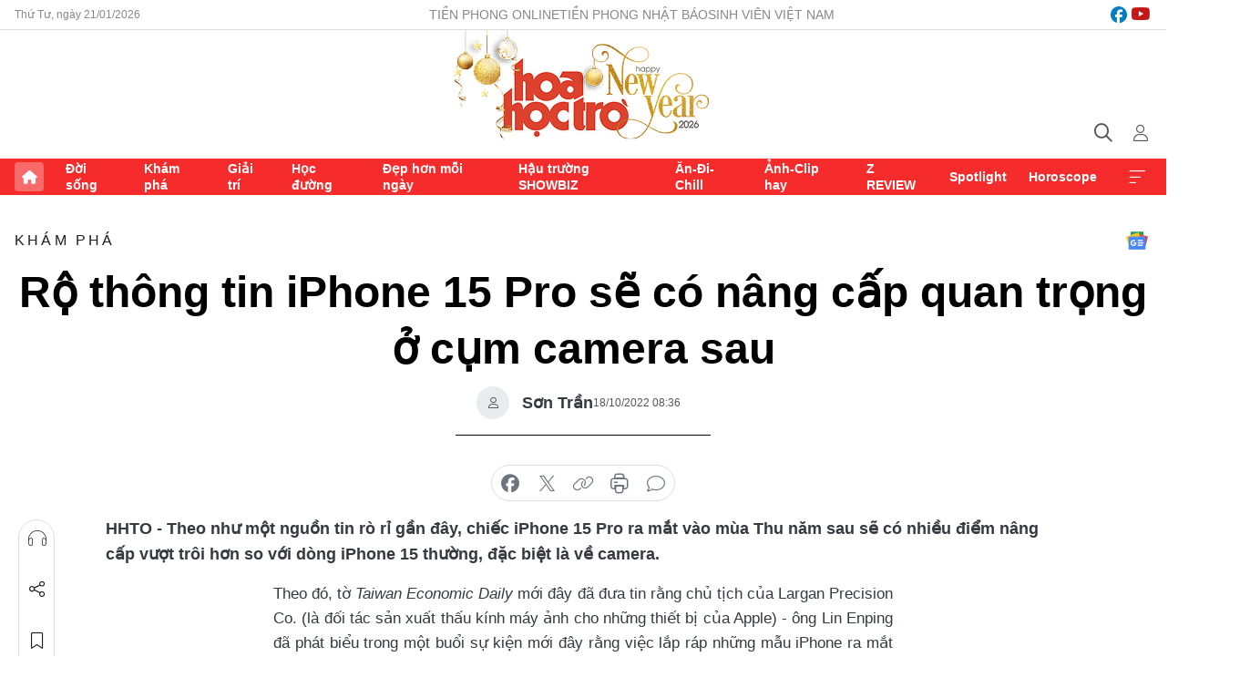

--- FILE ---
content_type: text/html;charset=utf-8
request_url: https://hoahoctro.tienphong.vn/ro-thong-tin-iphone-15-pro-se-co-nang-cap-quan-trong-o-cum-camera-sau-post1479200.tpo
body_size: 15207
content:
<!DOCTYPE html> <html lang="vi" class="hht "> <head> <title>Rộ thông tin iPhone 15 Pro sẽ có nâng cấp quan trọng ở cụm camera sau | Báo điện tử Tiền Phong</title> <meta name="description" content="Một nâng cấp quan trọng trên iPhone 15 Pro bất ngờ được bật mí, thế hệ mới sẽ có &#34;4 mắt&#34;?"/> <meta name="keywords" content="iPhone 15 Pro, iPhone năm 2023, nâng cấp quan trọng, bật mí về iPhone thế hệ mới, tín đồ Apple, người dùng công nghệ"/> <meta name="news_keywords" content="iPhone 15 Pro, iPhone năm 2023, nâng cấp quan trọng, bật mí về iPhone thế hệ mới, tín đồ Apple, người dùng công nghệ"/> <meta http-equiv="Content-Type" content="text/html; charset=utf-8" /> <meta http-equiv="X-UA-Compatible" content="IE=edge"/> <meta http-equiv="refresh" content="1800" /> <meta name="revisit-after" content="1 days" /> <meta name="viewport" content="width=device-width, initial-scale=1"> <meta http-equiv="content-language" content="vi" /> <meta name="format-detection" content="telephone=no"/> <meta name="format-detection" content="address=no"/> <meta name="apple-mobile-web-app-capable" content="yes"> <meta name="apple-mobile-web-app-status-bar-style" content="black"> <meta name="apple-mobile-web-app-title" content="Báo điện tử Tiền Phong"/> <meta name="referrer" content="no-referrer-when-downgrade"/> <link rel="shortcut icon" href="https://cdn.tienphong.vn/assets/web/styles/img/h2t.png" type="image/x-icon" /> <link rel="preconnect" href="https://cdn.tienphong.vn"/> <link rel="dns-prefetch" href="https://cdn.tienphong.vn"/> <link rel="dns-prefetch" href="//www.google-analytics.com" /> <link rel="dns-prefetch" href="//www.googletagmanager.com" /> <link rel="dns-prefetch" href="//stc.za.zaloapp.com" /> <link rel="dns-prefetch" href="//fonts.googleapis.com" /> <script> var cmsConfig = { domainDesktop: 'https://hoahoctro.tienphong.vn', domainMobile: 'https://hoahoctro.tienphong.vn', domainApi: 'https://api.tienphong.vn', domainStatic: 'https://cdn.tienphong.vn', domainLog: 'https://log.tienphong.vn', googleAnalytics: 'G-749R1YGL4H,UA-161062453-1', siteId: 1, pageType: 1, objectId: 1479200, adsZone: 318, allowAds: true, adsLazy: true, antiAdblock: true, }; if (window.location.protocol !== 'https:' && window.location.hostname.indexOf('tienphong.vn') !== -1) { window.location = 'https://' + window.location.hostname + window.location.pathname + window.location.hash; } var USER_AGENT=window.navigator&&window.navigator.userAgent||"",IS_MOBILE=/Android|webOS|iPhone|iPod|BlackBerry|Windows Phone|IEMobile|Mobile Safari|Opera Mini/i.test(USER_AGENT);function setCookie(e,o,i){var n=new Date,i=(n.setTime(n.getTime()+24*i*60*60*1e3),"expires="+n.toUTCString());document.cookie=e+"="+o+"; "+i+";path=/;"}function getCookie(e){var o=document.cookie.indexOf(e+"="),i=o+e.length+1;return!o&&e!==document.cookie.substring(0,e.length)||-1===o?null:(-1===(e=document.cookie.indexOf(";",i))&&(e=document.cookie.length),unescape(document.cookie.substring(i,e)))}; </script> <script> if(USER_AGENT && USER_AGENT.indexOf("facebot") <= 0 && USER_AGENT.indexOf("facebookexternalhit") <= 0) { var query = ''; var hash = ''; if (window.location.search) query = window.location.search; if (window.location.hash) hash = window.location.hash; var canonicalUrl = 'https://hoahoctro.tienphong.vn/ro-thong-tin-iphone-15-pro-se-co-nang-cap-quan-trong-o-cum-camera-sau-post1479200.tpo' + query + hash ; var curUrl = decodeURIComponent(window.location.href); if(!location.port && canonicalUrl.startsWith("http") && curUrl != canonicalUrl){ window.location.replace(canonicalUrl); } } </script> <meta property="fb:app_id" content="398178286982123"/> <meta property="fb:pages" content="102790913161840"/> <meta name="author" content="Báo điện tử Tiền Phong" /> <meta name="copyright" content="Copyright © 2026 by Báo điện tử Tiền Phong" /> <meta name="RATING" content="GENERAL" /> <meta name="GENERATOR" content="Báo điện tử Tiền Phong" /> <meta content="Báo điện tử Tiền Phong" itemprop="sourceOrganization" name="source"/> <meta content="news" itemprop="genre" name="medium"/> <meta name="robots" content="noarchive, max-image-preview:large, index, follow" /> <meta name="GOOGLEBOT" content="noarchive, max-image-preview:large, index, follow" /> <link rel="canonical" href="https://hoahoctro.tienphong.vn/ro-thong-tin-iphone-15-pro-se-co-nang-cap-quan-trong-o-cum-camera-sau-post1479200.tpo" /> <meta property="og:site_name" content="Báo điện tử Tiền Phong"/> <meta property="og:rich_attachment" content="true"/> <meta property="og:type" content="article"/> <meta property="og:url" content="https://hoahoctro.tienphong.vn/ro-thong-tin-iphone-15-pro-se-co-nang-cap-quan-trong-o-cum-camera-sau-post1479200.tpo"/> <meta property="og:image" content="https://cdn.tienphong.vn/images/bdfc554ea35983ad68a96e0050b6e2cb1ed163f21919b0baa7524271a70085049623570e57b286ef38f5d3b2c16f9318f012708018c8fe2079815bfa341fbbad789ef4b6a5da32b951d767f9a5625d934d68cddfb0b0104695006fcfed0c8f51/nang-cap-iphone-15-pro-1-4581.jpeg.webp"/> <meta property="og:image:width" content="1200"/> <meta property="og:image:height" content="630"/> <meta property="og:title" content="Rộ thông tin iPhone 15 Pro sẽ có nâng cấp quan trọng ở cụm camera sau"/> <meta property="og:description" content="Theo như một nguồn tin rò rỉ gần đây, chiếc iPhone 15 Pro ra mắt vào mùa Thu năm sau sẽ có nhiều điểm nâng cấp vượt trôi hơn so với dòng iPhone 15 thường, đặc biệt là về camera."/> <meta name="twitter:card" value="summary"/> <meta name="twitter:url" content="https://hoahoctro.tienphong.vn/ro-thong-tin-iphone-15-pro-se-co-nang-cap-quan-trong-o-cum-camera-sau-post1479200.tpo"/> <meta name="twitter:title" content="Rộ thông tin iPhone 15 Pro sẽ có nâng cấp quan trọng ở cụm camera sau"/> <meta name="twitter:description" content="Theo như một nguồn tin rò rỉ gần đây, chiếc iPhone 15 Pro ra mắt vào mùa Thu năm sau sẽ có nhiều điểm nâng cấp vượt trôi hơn so với dòng iPhone 15 thường, đặc biệt là về camera."/> <meta name="twitter:image" content="https://cdn.tienphong.vn/images/bdfc554ea35983ad68a96e0050b6e2cb1ed163f21919b0baa7524271a70085049623570e57b286ef38f5d3b2c16f9318f012708018c8fe2079815bfa341fbbad789ef4b6a5da32b951d767f9a5625d934d68cddfb0b0104695006fcfed0c8f51/nang-cap-iphone-15-pro-1-4581.jpeg.webp"/> <meta name="twitter:site" content="@Báo điện tử Tiền Phong"/> <meta name="twitter:creator" content="@Báo điện tử Tiền Phong"/> <meta property="article:publisher" content="https://www.facebook.com/www.tienphong.vn/" /> <meta property="article:tag" content="iPhone 15 Pro,iPhone năm 2023,nâng cấp quan trọng,bật mí về iPhone thế hệ mới,tín đồ Apple,người dùng công nghệ"/> <meta property="article:section" content="Hoa học trò,Khám phá" /> <meta property="article:published_time" content="2022-10-18T15:36:04+0700"/> <meta property="article:modified_time" content="2022-10-18T16:43:03+0700"/> <script type="application/ld+json"> { "@context" : "https://schema.org", "@type" : "WebSite", "name": "Báo điện tử Tiền Phong", "url": "https://hoahoctro.tienphong.vn", "alternateName" : "Hoa học trò, chuyên trang của Báo điện tử Tiền Phong", "potentialAction": { "@type": "SearchAction", "target": { "@type": "EntryPoint", "urlTemplate": "https://hoahoctro.tienphong.vn/search/?q={search_term_string}" }, "query-input": "required name=search_term_string" } } </script> <script type="application/ld+json"> { "@context":"http://schema.org", "@type":"BreadcrumbList", "itemListElement":[ { "@type":"ListItem", "position":1, "item":{ "@id":"https://hoahoctro.tienphong.vn/hht-kham-pha/", "name":"Khám phá" } } ] } </script> <script type="application/ld+json"> { "@context": "http://schema.org", "@type": "NewsArticle", "mainEntityOfPage":{ "@type":"WebPage", "@id":"https://hoahoctro.tienphong.vn/ro-thong-tin-iphone-15-pro-se-co-nang-cap-quan-trong-o-cum-camera-sau-post1479200.tpo" }, "headline": "Rộ thông tin iPhone 15 Pro sẽ có nâng cấp quan trọng ở cụm camera sau", "description": "Theo như một nguồn tin rò rỉ gần đây, chiếc iPhone 15 Pro ra mắt vào mùa Thu năm sau sẽ có nhiều điểm nâng cấp vượt trôi hơn so với dòng iPhone 15 thường, đặc biệt là về camera.", "image": { "@type": "ImageObject", "url": "https://cdn.tienphong.vn/images/bdfc554ea35983ad68a96e0050b6e2cb1ed163f21919b0baa7524271a70085049623570e57b286ef38f5d3b2c16f9318f012708018c8fe2079815bfa341fbbad789ef4b6a5da32b951d767f9a5625d934d68cddfb0b0104695006fcfed0c8f51/nang-cap-iphone-15-pro-1-4581.jpeg.webp", "width" : 1200, "height" : 675 }, "datePublished": "2022-10-18T15:36:04+0700", "dateModified": "2022-10-18T16:43:03+0700", "author": { "@type": "Person", "name": "Sơn Trần" }, "publisher": { "@type": "Organization", "name": "Báo điện tử Tiền Phong", "logo": { "@type": "ImageObject", "url": "https://cdn.tienphong.vn/assets/web/styles/img/tienphong-logo-2025.png" } } } </script> <link rel="preload" href="https://cdn.tienphong.vn/assets/web/styles/css/main.min-1.0.68.css" as="style"> <link rel="preload" href="https://cdn.tienphong.vn/assets/web/js/main.min-1.0.34.js" as="script"> <link rel="preload" href="https://common.mcms.one/assets/js/web/story.min-0.0.9.js" as="script"> <link rel="preload" href="https://cdn.tienphong.vn/assets/web/js/detail.min-1.0.19.js" as="script"> <link id="cms-style" rel="stylesheet" href="https://cdn.tienphong.vn/assets/web/styles/css/main.min-1.0.68.css"> <style>i.ic-live { background: url(http://cdn.tienphong.vn/assets/web/styles/img/liveicon-min.png) center 2px no-repeat; display: inline-block!important; background-size: contain; height: 24px; width: 48px;
} .ic-live::before { content: "";
} .rss-page li { list-style: square; margin-left: 30px;
} .rss-page li a { color: var(--primary);
} .rss-page ul ul { margin-bottom: inherit;
} .rss-page li li { list-style: circle;
} .hht .mega-menu .expand-wrapper .relate-website .tpo, .hht .mega-menu .relate-website-megamenu .tpo, .svvn .mega-menu .expand-wrapper .relate-website .tpo, .svvn .mega-menu .relate-website-megamenu .tpo { height: 30px;
} .hht .basic-box-13 .left .story:first-child .story__thumb img, .hht .basic-box-13 .right .story:first-child .story__thumb img { width: 670px;
} .hht #sdaWeb_SdaTop { padding-bottom: 20px;
}</style> <script type="text/javascript"> var _metaOgUrl = 'https://hoahoctro.tienphong.vn/ro-thong-tin-iphone-15-pro-se-co-nang-cap-quan-trong-o-cum-camera-sau-post1479200.tpo'; var page_title = document.title; var tracked_url = window.location.pathname + window.location.search + window.location.hash; var cate_path = 'hht-kham-pha'; if (cate_path.length > 0) { tracked_url = "/" + cate_path + tracked_url; } </script> <script async="" src="https://www.googletagmanager.com/gtag/js?id=G-749R1YGL4H"></script> <script> window.dataLayer = window.dataLayer || []; function gtag(){dataLayer.push(arguments);} gtag('js', new Date()); gtag('config', 'G-749R1YGL4H', {page_path: tracked_url}); gtag('config', 'UA-161062453-1', {page_path: tracked_url}); </script> <script>window.dataLayer = window.dataLayer || [];dataLayer.push({'pageCategory': '/hht\-kham\-pha'});</script> <script> window.dataLayer = window.dataLayer || []; dataLayer.push({ 'event': 'Pageview', 'articleId': '1479200', 'articleTitle': 'Rộ thông tin iPhone 15 Pro sẽ có nâng cấp quan trọng ở cụm camera sau', 'articleCategory': 'Hoa học trò,Khám phá', 'articleAlowAds': true, 'articleAuthor': 'Sơn Trần', 'articleType': 'detail', 'articleTags': 'iPhone 15 Pro,iPhone năm 2023,nâng cấp quan trọng,bật mí về iPhone thế hệ mới,tín đồ Apple,người dùng công nghệ', 'articlePublishDate': '2022-10-18T15:36:04+0700', 'articleThumbnail': 'https://cdn.tienphong.vn/images/bdfc554ea35983ad68a96e0050b6e2cb1ed163f21919b0baa7524271a70085049623570e57b286ef38f5d3b2c16f9318f012708018c8fe2079815bfa341fbbad789ef4b6a5da32b951d767f9a5625d934d68cddfb0b0104695006fcfed0c8f51/nang-cap-iphone-15-pro-1-4581.jpeg.webp', 'articleShortUrl': 'https://hoahoctro.tienphong.vn/ro-thong-tin-iphone-15-pro-se-co-nang-cap-quan-trong-o-cum-camera-sau-post1479200.tpo', 'articleFullUrl': 'https://hoahoctro.tienphong.vn/ro-thong-tin-iphone-15-pro-se-co-nang-cap-quan-trong-o-cum-camera-sau-post1479200.tpo', }); </script> <script> window.dataLayer = window.dataLayer || []; dataLayer.push({'articleAuthor': 'Sơn Trần', 'articleAuthorID': '0'}); </script> <script type='text/javascript'> gtag('event', 'article_page',{ 'articleId': '1479200', 'articleTitle': 'Rộ thông tin iPhone 15 Pro sẽ có nâng cấp quan trọng ở cụm camera sau', 'articleCategory': 'Hoa học trò,Khám phá', 'articleAlowAds': true, 'articleAuthor': 'Sơn Trần', 'articleType': 'detail', 'articleTags': 'iPhone 15 Pro,iPhone năm 2023,nâng cấp quan trọng,bật mí về iPhone thế hệ mới,tín đồ Apple,người dùng công nghệ', 'articlePublishDate': '2022-10-18T15:36:04+0700', 'articleThumbnail': 'https://cdn.tienphong.vn/images/bdfc554ea35983ad68a96e0050b6e2cb1ed163f21919b0baa7524271a70085049623570e57b286ef38f5d3b2c16f9318f012708018c8fe2079815bfa341fbbad789ef4b6a5da32b951d767f9a5625d934d68cddfb0b0104695006fcfed0c8f51/nang-cap-iphone-15-pro-1-4581.jpeg.webp', 'articleShortUrl': 'https://hoahoctro.tienphong.vn/ro-thong-tin-iphone-15-pro-se-co-nang-cap-quan-trong-o-cum-camera-sau-post1479200.tpo', 'articleFullUrl': 'https://hoahoctro.tienphong.vn/ro-thong-tin-iphone-15-pro-se-co-nang-cap-quan-trong-o-cum-camera-sau-post1479200.tpo', }); </script> <script type="text/javascript"> var videoAds = 'https://aj1559.online/zgpoJEXShlCdWvIQG_4UQFBj4pH2WLSug9RlVVhh6FO4BWtpb1pMho_mPLByXvNqidi76kgqVw1kIsZ9wpNmd8MBX_akW7L8'</script> <ins class="982a9496" data-key="6fc356d034197bedb75297640a6a1c75"></ins>
<script async src="https://aj1559.online/ba298f04.js"></script>
<script src="https://sdk.moneyoyo.com/v1/webpush.js?pid=mtEcx6BNu4-AKQQRI7k8jA" async></script> </head> <body class=" detail-page "> <div id="sdaWeb_SdaMasthead" class="rennab banner-top" data-platform="1" data-position="Web_SdaMasthead" style="display:none"> </div> <header class="site-header"> <div class="top-wrapper"> <div class="container"> <span class="time" id="today"></span> <div class="relate-website"> <a href="https://tienphong.vn" class="website tpo" target="_blank" rel="nofollow" title="Tiền Phong Online">Tiền Phong Online</a> <a href="https://tienphong.vn/nhat-bao/" class="website tpo" title="Tiền Phong Nhật báo" target="_blank" rel="nofollow">Tiền Phong Nhật báo</a> <a href="https://svvn.tienphong.vn" class="website svvn" target="_blank" rel="nofollow" title="Sinh viên Việt Nam">Sinh viên Việt Nam</a> </div> <div class="lang-social"> <div class="social"> <a href="https://www.facebook.com/hoahoctro.vn" target="_blank" rel="nofollow" title="facebook"> <i class="ic-facebook"></i> </a> <a href="https://www.youtube.com/channel/UCtalnZVcscFoCo4lrpa37CA" target="_blank" rel="nofollow" title="youtube"> <i class="ic-youtube"></i> </a> </div> </div> </div> </div> <div class="main-wrapper"> <div class="container"> <h3><a class="logo" href="/" title="Báo điện tử Tiền Phong">Báo điện tử Tiền Phong</a></h3> <div class="search-wrapper"> <span class="ic-search"></span> <div class="search-form"> <input class="form-control txtsearch" placeholder="Tìm kiếm"> <i class="ic-close"></i> </div> </div> <div class="user" id="userprofile"> <span class="ic-user"></span> </div> </div> </div> <div class="navigation-wrapper"> <div class="container"> <ul class="menu"> <li><a href="/" class="home" title="Trang chủ">Trang chủ</a></li> <li> <a class="text" href="https://hoahoctro.tienphong.vn/hht-doi-song/" title="Đời sống">Đời sống</a> </li> <li> <a class="text" href="https://hoahoctro.tienphong.vn/hht-kham-pha/" title="Khám phá">Khám phá</a> </li> <li> <a class="text" href="https://hoahoctro.tienphong.vn/hht-giai-tri/" title="Giải trí">Giải trí</a> </li> <li> <a class="text" href="https://hoahoctro.tienphong.vn/hht-hoc-duong/" title="Học đường">Học đường</a> </li> <li> <a class="text" href="https://hoahoctro.tienphong.vn/hht-dep-hon-moi-ngay/" title="Đẹp hơn mỗi ngày">Đẹp hơn mỗi ngày</a> </li> <li> <a class="text" href="https://hoahoctro.tienphong.vn/hht-hau-truong-showbiz/" title="Hậu trường SHOWBIZ">Hậu trường SHOWBIZ</a> </li> <li> <a class="text" href="https://hoahoctro.tienphong.vn/hht-an-di-chill/" title="Ăn-Đi-Chill">Ăn-Đi-Chill</a> </li> <li> <a class="text" href="https://hoahoctro.tienphong.vn/hht-anh-clip-hay/" title="Ảnh-Clip hay">Ảnh-Clip hay</a> </li> <li> <a class="text" href="https://hoahoctro.tienphong.vn/z-review/" title="Z REVIEW">Z REVIEW</a> </li> <li> <a class="text" href="https://hoahoctro.tienphong.vn/hht-spotlight/" title="Spotlight">Spotlight</a> </li> <li> <a class="text" href="https://hoahoctro.tienphong.vn/hht-horoscope/" title="Horoscope">Horoscope</a> </li> <li><a href="javascript:void(0);" class="expansion" title="Xem thêm">Xem thêm</a></li> </ul> <div class="mega-menu"> <div class="container"> <div class="menu-wrapper"> <div class="wrapper"> <span class="label">Chuyên mục</span> <div class="item"> <a class="title" href="https://hoahoctro.tienphong.vn/hht-doi-song/" title="Đời sống">Đời sống</a> </div> <div class="item"> <a class="title" href="https://hoahoctro.tienphong.vn/hht-kham-pha/" title="Khám phá">Khám phá</a> </div> <div class="item"> <a class="title" href="https://hoahoctro.tienphong.vn/hht-giai-tri/" title="Giải trí">Giải trí</a> </div> <div class="item"> <a class="title" href="https://hoahoctro.tienphong.vn/hht-hoc-duong/" title="Học đường">Học đường</a> </div> <div class="item"> <a class="title" href="https://hoahoctro.tienphong.vn/hht-dep-hon-moi-ngay/" title="Đẹp hơn mỗi ngày">Đẹp hơn mỗi ngày</a> </div> <div class="item"> <a class="title" href="https://hoahoctro.tienphong.vn/hht-hau-truong-showbiz/" title="Hậu trường SHOWBIZ">Hậu trường SHOWBIZ</a> </div> <div class="item"> <a class="title" href="https://hoahoctro.tienphong.vn/hht-an-di-chill/" title="Ăn-Đi-Chill">Ăn-Đi-Chill</a> </div> <div class="item"> <a class="title" href="https://hoahoctro.tienphong.vn/hht-anh-clip-hay/" title="Ảnh-Clip hay">Ảnh-Clip hay</a> </div> <div class="item"> <a class="title" href="https://hoahoctro.tienphong.vn/z-review/" title="Z REVIEW">Z REVIEW</a> </div> <div class="item"> <a class="title" href="https://hoahoctro.tienphong.vn/hht-spotlight/" title="Spotlight">Spotlight</a> </div> <div class="item"> <a class="title" href="https://hoahoctro.tienphong.vn/hht-dung-bo-lo/" title="Đừng bỏ lỡ!">Đừng bỏ lỡ!</a> </div> <div class="item"> <a class="title" href="https://hoahoctro.tienphong.vn/hht-horoscope/" title="Horoscope">Horoscope</a> </div> <div class="item"> <a class="title" href="https://hoahoctro.tienphong.vn/hht-suoi-am-trai-tim/" title="Sưởi ấm trái tim">Sưởi ấm trái tim</a> </div> <div class="item"> <a class="title" href="https://hoahoctro.tienphong.vn/hht-cong-dan-so/" title="Công dân số">Công dân số</a> </div> <div class="item"> <a class="title" href="https://hoahoctro.tienphong.vn/hht-cam-nang-teen/" title="Cẩm nang teen">Cẩm nang teen</a> </div> <div class="item"> <a class="title" href="https://hoahoctro.tienphong.vn/hht-ket-noi-hoa-hoc-tro/" title="Kết nối Hoa Học Trò">Kết nối Hoa Học Trò</a> </div> </div> </div> <div class="expand-wrapper"> <div class="relate-website"> <span class="title">Các trang khác</span> <a href="https://tienphong.vn" class="website tpo" target="_blank" rel="nofollow" title="Tiền Phong Online">Tiền Phong Online</a> <a href="https://svvn.tienphong.vn" class="website svvn" target="_blank" rel="nofollow" title="Sinh viên Việt Nam">Sinh viên Việt Nam</a> </div> <div class="wrapper"> <span class="title">Liên hệ quảng cáo</span> <span class="text"> <i class="ic-phone"></i> <a href="tel:+84909559988">0909559988</a> </span> <span class="text"> <i class="ic-mail"></i> <a href="mailto:booking@baotienphong.com.vn">booking@baotienphong.com.vn</a> </span> </div> <div class="wrapper"> <span class="title">Tòa soạn</span> <span class="text"> <i class="ic-location"></i> <address>15 Hồ Xuân Hương, Hà Nội</address> </span> <span class="text"> <i class="ic-phone"></i> <a href="tel:+842439431250">024.39431250</a> </span> </div> <div class="wrapper"> <span class="title">Đặt mua báo in</span> <span class="text"> <i class="ic-phone"></i> <a href="tel:+842439439664">(024)39439664</a> </span> <span class="text"> <i class="ic-phone"></i> <a href="tel:+84908988666">0908988666</a> </span> </div> <div class="wrapper"> <a href="/ban-doc-lam-bao.tpo" class="send" title="Bạn đọc làm báo"><i class="ic-send"></i>Bạn đọc làm báo</a> <a href="#" class="companion" title="Đồng hành cùng Tiền phong">Đồng hành cùng Tiền phong</a> </div> <div class="link"> <a href="/toa-soan.tpo" class="text" title="Giới thiệu<">Giới thiệu</a> <a href="/nhat-bao/" class="text" title="Nhật báo">Nhật báo</a> <a href="/topics.html" class="text" title="Sự kiện">Sự kiện</a> <a href="/quang-cao.tpo" class="text" title="Quảng cáo">Quảng cáo</a> </div> <div class="top-social"> <a href="javascript:void(0);" class="title" title="Theo dõi Báo Tiền phong trên">Theo dõi Báo Tiền phong trên</a> <a href="https://www.facebook.com/www.tienphong.vn/" class="facebook" target="_blank" rel="nofollow">fb</a> <a href="https://www.youtube.com/@baotienphong" class="youtube" target="_blank" rel="nofollow">yt</a> <a href="https://www.tiktok.com/@baotienphong.official" class="tiktok" target="_blank" rel="nofollow">tt</a> <a href="https://zalo.me/783607375436573981" class="zalo" target="_blank" rel="nofollow">zl</a> <a href="https://news.google.com/publications/CAAiEF9pVTo7tHQ-AT_ZBUo_100qFAgKIhBfaVU6O7R0PgE_2QVKP9dN?hl=vi&gl=VN&ceid=VN:vi" class="google" target="_blank" rel="nofollow">gg</a> </div> </div> </div> </div> </div> </div> </header> <div class="site-body"> <div id="sdaWeb_SdaBackground" class="rennab " data-platform="1" data-position="Web_SdaBackground" style="display:none"> </div> <div class="container"> <div id="sdaWeb_SdaArticeTop" class="rennab " data-platform="1" data-position="Web_SdaArticeTop" style="display:none"> </div> <div class="article"> <div class="breadcrumb breadcrumb-detail"> <h2 class="main"> <a href="https://hoahoctro.tienphong.vn/hht-kham-pha/" title="Khám phá" class="active">Khám phá</a> </h2> </div> <a href="https://news.google.com/publications/CAAiEF9pVTo7tHQ-AT_ZBUo_100qFAgKIhBfaVU6O7R0PgE_2QVKP9dN?hl=vi&gl=VN&ceid=VN:vi" class="img-ggnews" target="_blank" title="Google News">Google News</a> <div class="article__header"> <h1 class="article__title cms-title"> Rộ thông tin iPhone 15 Pro sẽ có nâng cấp quan trọng ở cụm camera sau </h1> <div class="article__meta"> <div class="wrap-author"> <div class="author"> <span class="thumb"> </span> Sơn Trần </div> </div> <time class="time" datetime="2022-10-18T15:36:04+0700" data-time="1666082164" data-friendly="false">18/10/2022 15:36</time> <meta class="cms-date" itemprop="datePublished" content="2022-10-18T15:36:04+0700"> </div> </div> <div class="features article__social"> <a href="#tts" title="Nghe"> <i class="ic-hear"></i>Nghe </a> <a href="javascript:void(0);" class="item" title="Chia sẻ" data-href="https://hoahoctro.tienphong.vn/ro-thong-tin-iphone-15-pro-se-co-nang-cap-quan-trong-o-cum-camera-sau-post1479200.tpo" data-rel="facebook"> <i class="ic-share"></i>Chia sẻ </a> <a href="javascript:void(0);" class="sendbookmark hidden" onclick="ME.sendBookmark(this, 1479200);" data-id="1479200" title="Lưu bài viết"> <i class="ic-bookmark"></i>Lưu tin </a> <a href="#comment1479200" title="Bình luận"> <i class="ic-feedback"></i>Bình luận </a> <a href="https://hoahoctro.tienphong.vn/hht-kham-pha/" title="Trở về"> <i class="ic-leftLong"></i>Trở về </a> </div> <div class="audio-social"> <div class="social article__social"> <a href="javascript:void(0);" class="item fb" data-href="https://hoahoctro.tienphong.vn/ro-thong-tin-iphone-15-pro-se-co-nang-cap-quan-trong-o-cum-camera-sau-post1479200.tpo" data-rel="facebook" title="Facebook"> <i class="ic-facebook"></i>chia sẻ </a> <a href="javascript:void(0);" class="item twitterX" data-href="https://hoahoctro.tienphong.vn/ro-thong-tin-iphone-15-pro-se-co-nang-cap-quan-trong-o-cum-camera-sau-post1479200.tpo" data-rel="twitter" title="Twitter"> <i class="ic-twitterX"></i>chia sẻ </a> <a href="javascript:void(0);" class="item link" data-href="https://hoahoctro.tienphong.vn/ro-thong-tin-iphone-15-pro-se-co-nang-cap-quan-trong-o-cum-camera-sau-post1479200.tpo" data-rel="copy" title="Copy link"> <i class="ic-link"></i>copy link </a> <a href="javascript:void(0);" class="printer sendprint" title="In bài viết"> <i class="ic-printer"></i>in báo </a> <a href="#comment1479200" class="comment" title="Bình luận"> <i class="ic-feedback"></i>bình luận </a> </div> </div> <div class="article__sapo cms-desc"> HHTO - Theo như một nguồn tin rò rỉ gần đây, chiếc iPhone 15 Pro ra mắt vào mùa Thu năm sau sẽ có nhiều điểm nâng cấp vượt trôi hơn so với dòng iPhone 15 thường, đặc biệt là về camera.
</div> <div id="sdaWeb_SdaArticleAfterSapo" class="rennab " data-platform="1" data-position="Web_SdaArticleAfterSapo" style="display:none"> </div> <div class="article__body zce-content-body cms-body" itemprop="articleBody"> <p style="text-align: justify;">Theo đó, tờ<em> Taiwan Economic Daily </em>mới đây đã đưa tin rằng chủ tịch của Largan Precision Co. (là đối tác sản xuất thấu kính máy ảnh cho những thiết bị của Apple) - ông Lin Enping đã phát biểu trong một buổi sự kiện mới đây rằng việc lắp ráp những mẫu iPhone ra mắt năm sau sẽ không hề dễ dàng như trước đây. Có lẽ là bởi Apple đã có một vài thay đổi bên trong dòng điện thoại thế hệ mới của hãng.</p>
<p style="text-align: justify;"><span style="text-align: justify;">Cụ thể, ngoài camera chính, camera góc rộng và camera tele thông thường, thế hệ iPhone 15 Pro/Pro Max được cho là sẽ được trang bị thêm camera tiềm vọng, dùng thấu kính thủy tinh kết hợp cùng với lăng kính. Và giá của những vật liệu này dự kiến sẽ cao hơn nhiều so với những thấu kính thông thường.</span></p>
<table class="picture" align="center"> <tbody> <tr> <td class="pic"><img src="[data-uri]" data-image-id="3353674" data-width="800" data-height="387" class="lazyload cms-photo" data-large-src="https://cdn.tienphong.vn/images/8e202a7ebe082e7e6288a4a0247abd7589fa7e69b95d92baffbd81d21a34406c0a4b6d7a1172d75f26980968a4a0613cc08856fa2c5471b1ed5e3d8e16d636f45e6ad2dd83f01f61ab5bfdd1d630b5aa/nang-cap-iphone-15-pro-2-9569.jpg" data-src="https://cdn.tienphong.vn/images/814b5533c866dc3540018a126103e93589fa7e69b95d92baffbd81d21a34406c0a4b6d7a1172d75f26980968a4a0613cc08856fa2c5471b1ed5e3d8e16d636f45e6ad2dd83f01f61ab5bfdd1d630b5aa/nang-cap-iphone-15-pro-2-9569.jpg" alt="iPhone 15 Pro và Pro Max sẽ có thêm camera tiềm vọng?" title="iPhone 15 Pro và Pro Max sẽ có thêm camera tiềm vọng?" width="800" height="387"></td> </tr> <tr> <td class="caption"> <p style="text-align: center;">iPhone 15 Pro và Pro Max sẽ có thêm camera tiềm vọng?</p></td> </tr> </tbody>
</table>
<div class="sda_middle"> <div id="sdaWeb_SdaArticleMiddle" class="rennab fyi" data-platform="1" data-position="Web_SdaArticleMiddle"> </div>
</div>
<p style="text-align: justify;">Ngài chủ tịch không tiết lộ thêm rằng mẫu iPhone 15 nào sẽ được trang bị camera tiềm vọng, thế nhưng thật chẳng khó để có thể đoán được chỉ có dòng iPhone 15 Pro và Pro Max là sẽ được hưởng công nghệ mới này. Nếu thông tin hé lộ này là chính xác thì đây sẽ là một nâng cấp lớn trên camera của iPhone trong suốt nhiều năm qua không có gì đột biến.</p>
<p style="text-align: justify;">Ông Lin Enping còn chia sẻ thêm rằng loại ống kính tiềm vọng mà Apple sẽ trang bị trên iPhone 15 Pro sẽ không phải là thiết kế loại ống kính nhựa mà thay vào đó sẽ là ống kính lai. Nếu như sử dụng ống kính lai, đường khúc xạ của ánh sáng trong thấu kính của camera tele sẽ được mở rộng thêm nhằm mang lại chất lượng zoom quang học tốt nhất. Qua đó sẽ giúp cho dòng iPhone 15 Pro và Pro Max có khả năng zoom quang tốt hơn nhưng không làm ảnh hưởng đến tính thẩm mỹ của máy.</p>
<div class="article-relate" data-source="hht-related-news"> <article class="story"> <figure class="story__thumb"> <a class="cms-link" href="https://hoahoctro.tienphong.vn/facebook-cat-bo-tinh-nang-ho-tro-xem-tin-tuc-nhanh-instant-articles-lieu-co-dang-tiec-post1478939.tpo" title="Facebook cắt bỏ tính năng hỗ trợ xem tin tức nhanh Instant Articles, liệu có đáng tiếc?"> <img class="lazyload" src="[data-uri]" data-src="https://cdn.tienphong.vn/images/326aa65da0f4e0f788a1d2e386b4ac23eaa8eea36e5b3222f494aac05c8d140366de2570cfd5118dac2b8b12e7be7866f797dd011c5d449952a1b40240198f506d206b1057dd03a49a61641daa870d1f1ea002e45c9afa9fc743440c32756fe0/h2-1280x720-800-resize-2820.jpeg.webp" data-srcset="https://cdn.tienphong.vn/images/326aa65da0f4e0f788a1d2e386b4ac23eaa8eea36e5b3222f494aac05c8d140366de2570cfd5118dac2b8b12e7be7866f797dd011c5d449952a1b40240198f506d206b1057dd03a49a61641daa870d1f1ea002e45c9afa9fc743440c32756fe0/h2-1280x720-800-resize-2820.jpeg.webp 1x, https://cdn.tienphong.vn/images/1a3afec02e8f3c3ec17c9f3ef09a8e9beaa8eea36e5b3222f494aac05c8d140366de2570cfd5118dac2b8b12e7be7866f797dd011c5d449952a1b40240198f506d206b1057dd03a49a61641daa870d1f1ea002e45c9afa9fc743440c32756fe0/h2-1280x720-800-resize-2820.jpeg.webp 2x" alt="Facebook cắt bỏ tính năng hỗ trợ xem tin tức nhanh Instant Articles, liệu có đáng tiếc?"> <noscript> <img src="https://cdn.tienphong.vn/images/326aa65da0f4e0f788a1d2e386b4ac23eaa8eea36e5b3222f494aac05c8d140366de2570cfd5118dac2b8b12e7be7866f797dd011c5d449952a1b40240198f506d206b1057dd03a49a61641daa870d1f1ea002e45c9afa9fc743440c32756fe0/h2-1280x720-800-resize-2820.jpeg.webp" srcset="https://cdn.tienphong.vn/images/326aa65da0f4e0f788a1d2e386b4ac23eaa8eea36e5b3222f494aac05c8d140366de2570cfd5118dac2b8b12e7be7866f797dd011c5d449952a1b40240198f506d206b1057dd03a49a61641daa870d1f1ea002e45c9afa9fc743440c32756fe0/h2-1280x720-800-resize-2820.jpeg.webp 1x, https://cdn.tienphong.vn/images/1a3afec02e8f3c3ec17c9f3ef09a8e9beaa8eea36e5b3222f494aac05c8d140366de2570cfd5118dac2b8b12e7be7866f797dd011c5d449952a1b40240198f506d206b1057dd03a49a61641daa870d1f1ea002e45c9afa9fc743440c32756fe0/h2-1280x720-800-resize-2820.jpeg.webp 2x" alt="Facebook cắt bỏ tính năng hỗ trợ xem tin tức nhanh Instant Articles, liệu có đáng tiếc?" class="image-fallback"> </noscript></a> </figure> <h2 class="story__heading" data-tracking="1478939"><a class="cms-link " href="https://hoahoctro.tienphong.vn/facebook-cat-bo-tinh-nang-ho-tro-xem-tin-tuc-nhanh-instant-articles-lieu-co-dang-tiec-post1478939.tpo" title="Facebook cắt bỏ tính năng hỗ trợ xem tin tức nhanh Instant Articles, liệu có đáng tiếc?"> Facebook cắt bỏ tính năng hỗ trợ xem tin tức nhanh Instant Articles, liệu có đáng tiếc? </a></h2> </article>
</div>
<div class="sda_middle"> <div id="sdaWeb_SdaArticleMiddle1" class="rennab fyi" data-platform="1" data-position="Web_SdaArticleMiddle1"> </div>
</div>
<div class="article-relate" data-source="hht-related-news"> <article class="story"> <figure class="story__thumb"> <a class="cms-link" href="https://hoahoctro.tienphong.vn/nhung-truong-hop-nao-nguoi-dan-can-phai-xac-dinh-lai-ma-dinh-danh-ca-nhan-post1478774.tpo" title="Những trường hợp nào người dân cần phải xác định lại mã định danh cá nhân?"> <img class="lazyload" src="[data-uri]" data-src="https://cdn.tienphong.vn/images/326aa65da0f4e0f788a1d2e386b4ac23eaa8eea36e5b3222f494aac05c8d1403d76847bd64f29ecd440f534942764745de912497712f2e70f9035f24e008bb15c19a15e0556e72242aba74fbee3758c6123b0bd41113e5c830ad13d76f458477/ma-dinh-danh-ca-nhan-la-gi-3006193817-2966.jpg.webp" data-srcset="https://cdn.tienphong.vn/images/326aa65da0f4e0f788a1d2e386b4ac23eaa8eea36e5b3222f494aac05c8d1403d76847bd64f29ecd440f534942764745de912497712f2e70f9035f24e008bb15c19a15e0556e72242aba74fbee3758c6123b0bd41113e5c830ad13d76f458477/ma-dinh-danh-ca-nhan-la-gi-3006193817-2966.jpg.webp 1x, https://cdn.tienphong.vn/images/1a3afec02e8f3c3ec17c9f3ef09a8e9beaa8eea36e5b3222f494aac05c8d1403d76847bd64f29ecd440f534942764745de912497712f2e70f9035f24e008bb15c19a15e0556e72242aba74fbee3758c6123b0bd41113e5c830ad13d76f458477/ma-dinh-danh-ca-nhan-la-gi-3006193817-2966.jpg.webp 2x" alt="Những trường hợp nào người dân cần phải xác định lại mã định danh cá nhân?"> <noscript> <img src="https://cdn.tienphong.vn/images/326aa65da0f4e0f788a1d2e386b4ac23eaa8eea36e5b3222f494aac05c8d1403d76847bd64f29ecd440f534942764745de912497712f2e70f9035f24e008bb15c19a15e0556e72242aba74fbee3758c6123b0bd41113e5c830ad13d76f458477/ma-dinh-danh-ca-nhan-la-gi-3006193817-2966.jpg.webp" srcset="https://cdn.tienphong.vn/images/326aa65da0f4e0f788a1d2e386b4ac23eaa8eea36e5b3222f494aac05c8d1403d76847bd64f29ecd440f534942764745de912497712f2e70f9035f24e008bb15c19a15e0556e72242aba74fbee3758c6123b0bd41113e5c830ad13d76f458477/ma-dinh-danh-ca-nhan-la-gi-3006193817-2966.jpg.webp 1x, https://cdn.tienphong.vn/images/1a3afec02e8f3c3ec17c9f3ef09a8e9beaa8eea36e5b3222f494aac05c8d1403d76847bd64f29ecd440f534942764745de912497712f2e70f9035f24e008bb15c19a15e0556e72242aba74fbee3758c6123b0bd41113e5c830ad13d76f458477/ma-dinh-danh-ca-nhan-la-gi-3006193817-2966.jpg.webp 2x" alt="Những trường hợp nào người dân cần phải xác định lại mã định danh cá nhân?" class="image-fallback"> </noscript></a> </figure> <h2 class="story__heading" data-tracking="1478774"><a class="cms-link " href="https://hoahoctro.tienphong.vn/nhung-truong-hop-nao-nguoi-dan-can-phai-xac-dinh-lai-ma-dinh-danh-ca-nhan-post1478774.tpo" title="Những trường hợp nào người dân cần phải xác định lại mã định danh cá nhân?"> Những trường hợp nào người dân cần phải xác định lại mã định danh cá nhân? </a></h2> </article>
</div>
<div class="article-relate" data-source="hht-related-news"> <article class="story"> <figure class="story__thumb"> <a class="cms-link" href="https://hoahoctro.tienphong.vn/tai-sao-chung-ta-co-cam-giac-minh-tung-trai-qua-chuyen-nay-roi-du-thuc-te-chua-he-trai-qua-post1478442.tpo" title="Tại sao chúng ta có cảm giác “mình từng trải qua chuyện này rồi”, dù thực tế chưa hề trải qua?"> <img class="lazyload" src="[data-uri]" data-src="https://cdn.tienphong.vn/images/326aa65da0f4e0f788a1d2e386b4ac23f6378d6874a6fec199267389326a5ff8bf1b90910761e6778dd3025be24ee1247360d69430ef2527f09a31b2c8df391a05745bf6a6c78ab0f8d083733f2f2d61/deja-vu-ava-5601.jpg.webp" data-srcset="https://cdn.tienphong.vn/images/326aa65da0f4e0f788a1d2e386b4ac23f6378d6874a6fec199267389326a5ff8bf1b90910761e6778dd3025be24ee1247360d69430ef2527f09a31b2c8df391a05745bf6a6c78ab0f8d083733f2f2d61/deja-vu-ava-5601.jpg.webp 1x, https://cdn.tienphong.vn/images/1a3afec02e8f3c3ec17c9f3ef09a8e9bf6378d6874a6fec199267389326a5ff8bf1b90910761e6778dd3025be24ee1247360d69430ef2527f09a31b2c8df391a05745bf6a6c78ab0f8d083733f2f2d61/deja-vu-ava-5601.jpg.webp 2x" alt="Tại sao chúng ta có cảm giác “mình từng trải qua chuyện này rồi”, dù thực tế chưa hề trải qua?"> <noscript> <img src="https://cdn.tienphong.vn/images/326aa65da0f4e0f788a1d2e386b4ac23f6378d6874a6fec199267389326a5ff8bf1b90910761e6778dd3025be24ee1247360d69430ef2527f09a31b2c8df391a05745bf6a6c78ab0f8d083733f2f2d61/deja-vu-ava-5601.jpg.webp" srcset="https://cdn.tienphong.vn/images/326aa65da0f4e0f788a1d2e386b4ac23f6378d6874a6fec199267389326a5ff8bf1b90910761e6778dd3025be24ee1247360d69430ef2527f09a31b2c8df391a05745bf6a6c78ab0f8d083733f2f2d61/deja-vu-ava-5601.jpg.webp 1x, https://cdn.tienphong.vn/images/1a3afec02e8f3c3ec17c9f3ef09a8e9bf6378d6874a6fec199267389326a5ff8bf1b90910761e6778dd3025be24ee1247360d69430ef2527f09a31b2c8df391a05745bf6a6c78ab0f8d083733f2f2d61/deja-vu-ava-5601.jpg.webp 2x" alt="Tại sao chúng ta có cảm giác “mình từng trải qua chuyện này rồi”, dù thực tế chưa hề trải qua?" class="image-fallback"> </noscript></a> </figure> <h2 class="story__heading" data-tracking="1478442"><a class="cms-link " href="https://hoahoctro.tienphong.vn/tai-sao-chung-ta-co-cam-giac-minh-tung-trai-qua-chuyen-nay-roi-du-thuc-te-chua-he-trai-qua-post1478442.tpo" title="Tại sao chúng ta có cảm giác “mình từng trải qua chuyện này rồi”, dù thực tế chưa hề trải qua?"> Tại sao chúng ta có cảm giác “mình từng trải qua chuyện này rồi”, dù thực tế chưa hề trải qua? </a></h2> </article>
</div>
<table class="picture" align="center"> <tbody> <tr> <td class="pic"><img data-image-id="3341042" src="[data-uri]" data-width="2048" data-height="779" class="lazyload cms-photo" data-large-src="https://cdn.tienphong.vn/images/8e202a7ebe082e7e6288a4a0247abd7589fa7e69b95d92baffbd81d21a34406c0e0723dae3245c8533dfd2c4f5239d36c37ce034ec6b12e82b9ed321f99afb1df0ca7ea95604f1801b5908427e7f00fe/hht1393-coverfb-5005.jpg" data-src="https://cdn.tienphong.vn/images/814b5533c866dc3540018a126103e93589fa7e69b95d92baffbd81d21a34406c0e0723dae3245c8533dfd2c4f5239d36c37ce034ec6b12e82b9ed321f99afb1df0ca7ea95604f1801b5908427e7f00fe/hht1393-coverfb-5005.jpg" width="1390" height="528"></td> </tr> </tbody>
</table> <div id="sdaWeb_SdaArticleAfterBody" class="rennab " data-platform="1" data-position="Web_SdaArticleAfterBody" style="display:none"> </div> </div> <div class="article-footer"> <div class="article__author"> <span class="name">Sơn Trần</span> </div> <div class="article__source"> <div class="source"> <span class="name">Taiwan Economic Daily</span> </div> </div> <div class="article__tag"> <a href="https://hoahoctro.tienphong.vn/tu-khoa.tpo?q=iPhone 15 Pro" title="iPhone 15 Pro">#iPhone 15 Pro</a> <a href="https://hoahoctro.tienphong.vn/tu-khoa.tpo?q=iPhone năm 2023" title="iPhone năm 2023">#iPhone năm 2023</a> <a href="https://hoahoctro.tienphong.vn/tu-khoa.tpo?q=nâng cấp quan trọng" title="nâng cấp quan trọng">#nâng cấp quan trọng</a> <a href="https://hoahoctro.tienphong.vn/tu-khoa.tpo?q=bật mí về iPhone thế hệ mới" title="bật mí về iPhone thế hệ mới">#bật mí về iPhone thế hệ mới</a> <a href="https://hoahoctro.tienphong.vn/tu-khoa/tin-do-apple-tag219012.tpo" title="tín đồ Apple">#tín đồ Apple</a> <a href="https://hoahoctro.tienphong.vn/tu-khoa.tpo?q=người dùng công nghệ" title="người dùng công nghệ">#người dùng công nghệ</a> </div> <div id="sdaWeb_SdaArticleAfterTag" class="rennab " data-platform="1" data-position="Web_SdaArticleAfterTag" style="display:none"> </div> <div class="related-news"> <h3 class="box-heading"> <span class="title">Xem thêm</span> </h3> <div class="box-content" data-source="hht-related-news"> <article class="story"> <figure class="story__thumb"> <a class="cms-link" href="https://hoahoctro.tienphong.vn/du-thoi-luong-pin-rat-tot-nhung-iphone-14-pro-max-van-chua-vuot-qua-duoc-dan-em-nay-post1478522.tpo" title="Dù thời lượng pin rất tốt nhưng iPhone 14 Pro Max vẫn chưa vượt qua được &#34;đàn em&#34; này"> <img class="lazyload" src="[data-uri]" data-src="https://cdn.tienphong.vn/images/fee71bdc9a9b5a388dc31f19163e1c4beaa8eea36e5b3222f494aac05c8d140367a88e01eb0a7409c042eb86d518948777ccaab4bc51079a7fa0d412255826d8b37fb7e16332841c014da3542ac6f82080d3e32db45e74a2da1c6a69785388e9/pin-iphone-14-pro-max-2-5529.jpeg.webp" data-srcset="https://cdn.tienphong.vn/images/fee71bdc9a9b5a388dc31f19163e1c4beaa8eea36e5b3222f494aac05c8d140367a88e01eb0a7409c042eb86d518948777ccaab4bc51079a7fa0d412255826d8b37fb7e16332841c014da3542ac6f82080d3e32db45e74a2da1c6a69785388e9/pin-iphone-14-pro-max-2-5529.jpeg.webp 1x, https://cdn.tienphong.vn/images/35f1b18191b4f1c3f3659b8aee9d6a25eaa8eea36e5b3222f494aac05c8d140367a88e01eb0a7409c042eb86d518948777ccaab4bc51079a7fa0d412255826d8b37fb7e16332841c014da3542ac6f82080d3e32db45e74a2da1c6a69785388e9/pin-iphone-14-pro-max-2-5529.jpeg.webp 2x" alt="Dù thời lượng pin rất tốt nhưng iPhone 14 Pro Max vẫn chưa vượt qua được &#34;đàn em&#34; này"> <noscript><img src="https://cdn.tienphong.vn/images/fee71bdc9a9b5a388dc31f19163e1c4beaa8eea36e5b3222f494aac05c8d140367a88e01eb0a7409c042eb86d518948777ccaab4bc51079a7fa0d412255826d8b37fb7e16332841c014da3542ac6f82080d3e32db45e74a2da1c6a69785388e9/pin-iphone-14-pro-max-2-5529.jpeg.webp" srcset="https://cdn.tienphong.vn/images/fee71bdc9a9b5a388dc31f19163e1c4beaa8eea36e5b3222f494aac05c8d140367a88e01eb0a7409c042eb86d518948777ccaab4bc51079a7fa0d412255826d8b37fb7e16332841c014da3542ac6f82080d3e32db45e74a2da1c6a69785388e9/pin-iphone-14-pro-max-2-5529.jpeg.webp 1x, https://cdn.tienphong.vn/images/35f1b18191b4f1c3f3659b8aee9d6a25eaa8eea36e5b3222f494aac05c8d140367a88e01eb0a7409c042eb86d518948777ccaab4bc51079a7fa0d412255826d8b37fb7e16332841c014da3542ac6f82080d3e32db45e74a2da1c6a69785388e9/pin-iphone-14-pro-max-2-5529.jpeg.webp 2x" alt="Dù thời lượng pin rất tốt nhưng iPhone 14 Pro Max vẫn chưa vượt qua được &#34;đàn em&#34; này" class="image-fallback"></noscript> </a> </figure> <h2 class="story__heading" data-tracking="1478522"> <a class="cms-link " href="https://hoahoctro.tienphong.vn/du-thoi-luong-pin-rat-tot-nhung-iphone-14-pro-max-van-chua-vuot-qua-duoc-dan-em-nay-post1478522.tpo" title="Dù thời lượng pin rất tốt nhưng iPhone 14 Pro Max vẫn chưa vượt qua được &#34;đàn em&#34; này"> Dù thời lượng pin rất tốt nhưng iPhone 14 Pro Max vẫn chưa vượt qua được "đàn em" này </a> </h2> </article> </div> </div> <div id="sdaWeb_SdaArticleAfterRelated" class="rennab " data-platform="1" data-position="Web_SdaArticleAfterRelated" style="display:none"> </div> <div class="wrap-comment" id="comment1479200" data-id="1479200" data-type="20"></div> <div id="sdaWeb_SdaArticleAfterComment" class="rennab " data-platform="1" data-position="Web_SdaArticleAfterComment" style="display:none"> </div> </div> </div> <div class="col size-300"> <div class="main-col content-col"> <div id="sdaWeb_SdaArticleAfterBody1" class="rennab " data-platform="1" data-position="Web_SdaArticleAfterBody1" style="display:none"> </div> <div id="sdaWeb_SdaArticleAfterBody2" class="rennab " data-platform="1" data-position="Web_SdaArticleAfterBody2" style="display:none"> </div> <div class="basic-box-9"> <h3 class="box-heading"> <a href="https://hoahoctro.tienphong.vn/hht-kham-pha/" title="Khám phá" class="title"> Cùng chuyên mục </a> </h3> <div class="box-content content-list" data-source="hht-recommendation-318"> <article class="story" data-id="1814694"> <figure class="story__thumb"> <a class="cms-link" href="https://hoahoctro.tienphong.vn/afc-co-quy-dinh-xoa-the-ly-duc-co-duoc-xoa-the-do-de-da-tranh-hang-ba-khong-post1814694.tpo" title="AFC có quy định xóa thẻ, Lý Đức có được xóa thẻ đỏ để đá tranh hạng Ba không?"> <img class="lazyload" src="[data-uri]" data-src="https://cdn.tienphong.vn/images/9431a51abab79b9e98cc7b1e00f9957131901ce33d182e56b80a0caf879347a2a55bbe68350f08c25e38f918834593aae719fed96f1ea8710a6dd2b19e2e04cc/redava-684.jpg.webp" data-srcset="https://cdn.tienphong.vn/images/9431a51abab79b9e98cc7b1e00f9957131901ce33d182e56b80a0caf879347a2a55bbe68350f08c25e38f918834593aae719fed96f1ea8710a6dd2b19e2e04cc/redava-684.jpg.webp 1x, https://cdn.tienphong.vn/images/f24239dd7bbf727834c1e140de7b08b031901ce33d182e56b80a0caf879347a2a55bbe68350f08c25e38f918834593aae719fed96f1ea8710a6dd2b19e2e04cc/redava-684.jpg.webp 2x" alt="AFC có quy định xóa thẻ, Lý Đức có được xóa thẻ đỏ để đá tranh hạng Ba không?"> <noscript><img src="https://cdn.tienphong.vn/images/9431a51abab79b9e98cc7b1e00f9957131901ce33d182e56b80a0caf879347a2a55bbe68350f08c25e38f918834593aae719fed96f1ea8710a6dd2b19e2e04cc/redava-684.jpg.webp" srcset="https://cdn.tienphong.vn/images/9431a51abab79b9e98cc7b1e00f9957131901ce33d182e56b80a0caf879347a2a55bbe68350f08c25e38f918834593aae719fed96f1ea8710a6dd2b19e2e04cc/redava-684.jpg.webp 1x, https://cdn.tienphong.vn/images/f24239dd7bbf727834c1e140de7b08b031901ce33d182e56b80a0caf879347a2a55bbe68350f08c25e38f918834593aae719fed96f1ea8710a6dd2b19e2e04cc/redava-684.jpg.webp 2x" alt="AFC có quy định xóa thẻ, Lý Đức có được xóa thẻ đỏ để đá tranh hạng Ba không?" class="image-fallback"></noscript> </a> </figure> <h2 class="story__heading" data-tracking="1814694"> <a class="cms-link " href="https://hoahoctro.tienphong.vn/afc-co-quy-dinh-xoa-the-ly-duc-co-duoc-xoa-the-do-de-da-tranh-hang-ba-khong-post1814694.tpo" title="AFC có quy định xóa thẻ, Lý Đức có được xóa thẻ đỏ để đá tranh hạng Ba không?"> AFC có quy định xóa thẻ, Lý Đức có được xóa thẻ đỏ để đá tranh hạng Ba không? </a> </h2> </article> <article class="story" data-id="1814661"> <figure class="story__thumb"> <a class="cms-link" href="https://hoahoctro.tienphong.vn/ngay-mai-ha-noi-co-the-ret-hai-nhiet-do-giam-den-muc-nao-va-co-mua-khong-post1814661.tpo" title="Ngày mai Hà Nội có thể rét hại, nhiệt độ giảm đến mức nào và có mưa không?"> <img class="lazyload" src="[data-uri]" data-src="https://cdn.tienphong.vn/images/9431a51abab79b9e98cc7b1e00f9957131901ce33d182e56b80a0caf879347a275633584a53b8b70f25c81533b0855d51ea002e45c9afa9fc743440c32756fe0/coldava.jpg.webp" data-srcset="https://cdn.tienphong.vn/images/9431a51abab79b9e98cc7b1e00f9957131901ce33d182e56b80a0caf879347a275633584a53b8b70f25c81533b0855d51ea002e45c9afa9fc743440c32756fe0/coldava.jpg.webp 1x, https://cdn.tienphong.vn/images/f24239dd7bbf727834c1e140de7b08b031901ce33d182e56b80a0caf879347a275633584a53b8b70f25c81533b0855d51ea002e45c9afa9fc743440c32756fe0/coldava.jpg.webp 2x" alt="Ngày mai Hà Nội có thể rét hại, nhiệt độ giảm đến mức nào và có mưa không?"> <noscript><img src="https://cdn.tienphong.vn/images/9431a51abab79b9e98cc7b1e00f9957131901ce33d182e56b80a0caf879347a275633584a53b8b70f25c81533b0855d51ea002e45c9afa9fc743440c32756fe0/coldava.jpg.webp" srcset="https://cdn.tienphong.vn/images/9431a51abab79b9e98cc7b1e00f9957131901ce33d182e56b80a0caf879347a275633584a53b8b70f25c81533b0855d51ea002e45c9afa9fc743440c32756fe0/coldava.jpg.webp 1x, https://cdn.tienphong.vn/images/f24239dd7bbf727834c1e140de7b08b031901ce33d182e56b80a0caf879347a275633584a53b8b70f25c81533b0855d51ea002e45c9afa9fc743440c32756fe0/coldava.jpg.webp 2x" alt="Ngày mai Hà Nội có thể rét hại, nhiệt độ giảm đến mức nào và có mưa không?" class="image-fallback"></noscript> </a> </figure> <h2 class="story__heading" data-tracking="1814661"> <a class="cms-link " href="https://hoahoctro.tienphong.vn/ngay-mai-ha-noi-co-the-ret-hai-nhiet-do-giam-den-muc-nao-va-co-mua-khong-post1814661.tpo" title="Ngày mai Hà Nội có thể rét hại, nhiệt độ giảm đến mức nào và có mưa không?"> Ngày mai Hà Nội có thể rét hại, nhiệt độ giảm đến mức nào và có mưa không? </a> </h2> </article> <article class="story" data-id="1814593"> <figure class="story__thumb"> <a class="cms-link" href="https://hoahoctro.tienphong.vn/loi-cua-ly-duc-o-tran-u23-viet-nam-u23-trung-quoc-co-dang-the-do-truc-tiep-post1814593.tpo" title="Lỗi của Lý Đức ở trận U23 Việt Nam - U23 Trung Quốc: Có đáng thẻ đỏ trực tiếp?"> <img class="lazyload" src="[data-uri]" data-src="https://cdn.tienphong.vn/images/9431a51abab79b9e98cc7b1e00f9957131901ce33d182e56b80a0caf879347a27b5c2d3e624b4e76ed9c3f498b290d4df0ca7ea95604f1801b5908427e7f00fe/redava.jpg.webp" data-srcset="https://cdn.tienphong.vn/images/9431a51abab79b9e98cc7b1e00f9957131901ce33d182e56b80a0caf879347a27b5c2d3e624b4e76ed9c3f498b290d4df0ca7ea95604f1801b5908427e7f00fe/redava.jpg.webp 1x, https://cdn.tienphong.vn/images/f24239dd7bbf727834c1e140de7b08b031901ce33d182e56b80a0caf879347a27b5c2d3e624b4e76ed9c3f498b290d4df0ca7ea95604f1801b5908427e7f00fe/redava.jpg.webp 2x" alt="Lỗi của Lý Đức ở trận U23 Việt Nam - U23 Trung Quốc: Có đáng thẻ đỏ trực tiếp?"> <noscript><img src="https://cdn.tienphong.vn/images/9431a51abab79b9e98cc7b1e00f9957131901ce33d182e56b80a0caf879347a27b5c2d3e624b4e76ed9c3f498b290d4df0ca7ea95604f1801b5908427e7f00fe/redava.jpg.webp" srcset="https://cdn.tienphong.vn/images/9431a51abab79b9e98cc7b1e00f9957131901ce33d182e56b80a0caf879347a27b5c2d3e624b4e76ed9c3f498b290d4df0ca7ea95604f1801b5908427e7f00fe/redava.jpg.webp 1x, https://cdn.tienphong.vn/images/f24239dd7bbf727834c1e140de7b08b031901ce33d182e56b80a0caf879347a27b5c2d3e624b4e76ed9c3f498b290d4df0ca7ea95604f1801b5908427e7f00fe/redava.jpg.webp 2x" alt="Lỗi của Lý Đức ở trận U23 Việt Nam - U23 Trung Quốc: Có đáng thẻ đỏ trực tiếp?" class="image-fallback"></noscript> </a> </figure> <h2 class="story__heading" data-tracking="1814593"> <a class="cms-link " href="https://hoahoctro.tienphong.vn/loi-cua-ly-duc-o-tran-u23-viet-nam-u23-trung-quoc-co-dang-the-do-truc-tiep-post1814593.tpo" title="Lỗi của Lý Đức ở trận U23 Việt Nam - U23 Trung Quốc: Có đáng thẻ đỏ trực tiếp?"> Lỗi của Lý Đức ở trận U23 Việt Nam - U23 Trung Quốc: Có đáng thẻ đỏ trực tiếp? </a> </h2> </article> <article class="story" data-id="1814397"> <figure class="story__thumb"> <a class="cms-link" href="https://hoahoctro.tienphong.vn/kha-nang-chuyen-hoa-cua-u23-viet-nam-va-tai-nang-cua-li-hao-ben-nao-troi-hon-post1814397.tpo" title="Khả năng chuyển hóa của U23 Việt Nam và tài năng của Li Hao: Bên nào trội hơn?"> <img class="lazyload" src="[data-uri]" data-src="https://cdn.tienphong.vn/images/9431a51abab79b9e98cc7b1e00f9957124221a03bf3d6d226de5640b413e61993a7297e6757b66892f82081945af0d6780d3e32db45e74a2da1c6a69785388e9/lihaoava.jpg.webp" data-srcset="https://cdn.tienphong.vn/images/9431a51abab79b9e98cc7b1e00f9957124221a03bf3d6d226de5640b413e61993a7297e6757b66892f82081945af0d6780d3e32db45e74a2da1c6a69785388e9/lihaoava.jpg.webp 1x, https://cdn.tienphong.vn/images/f24239dd7bbf727834c1e140de7b08b024221a03bf3d6d226de5640b413e61993a7297e6757b66892f82081945af0d6780d3e32db45e74a2da1c6a69785388e9/lihaoava.jpg.webp 2x" alt="Khả năng chuyển hóa của U23 Việt Nam và tài năng của Li Hao: Bên nào trội hơn?"> <noscript><img src="https://cdn.tienphong.vn/images/9431a51abab79b9e98cc7b1e00f9957124221a03bf3d6d226de5640b413e61993a7297e6757b66892f82081945af0d6780d3e32db45e74a2da1c6a69785388e9/lihaoava.jpg.webp" srcset="https://cdn.tienphong.vn/images/9431a51abab79b9e98cc7b1e00f9957124221a03bf3d6d226de5640b413e61993a7297e6757b66892f82081945af0d6780d3e32db45e74a2da1c6a69785388e9/lihaoava.jpg.webp 1x, https://cdn.tienphong.vn/images/f24239dd7bbf727834c1e140de7b08b024221a03bf3d6d226de5640b413e61993a7297e6757b66892f82081945af0d6780d3e32db45e74a2da1c6a69785388e9/lihaoava.jpg.webp 2x" alt="Khả năng chuyển hóa của U23 Việt Nam và tài năng của Li Hao: Bên nào trội hơn?" class="image-fallback"></noscript> </a> </figure> <h2 class="story__heading" data-tracking="1814397"> <a class="cms-link " href="https://hoahoctro.tienphong.vn/kha-nang-chuyen-hoa-cua-u23-viet-nam-va-tai-nang-cua-li-hao-ben-nao-troi-hon-post1814397.tpo" title="Khả năng chuyển hóa của U23 Việt Nam và tài năng của Li Hao: Bên nào trội hơn?"> Khả năng chuyển hóa của U23 Việt Nam và tài năng của Li Hao: Bên nào trội hơn? </a> </h2> </article> <article class="story" data-id="1814337"> <figure class="story__thumb"> <a class="cms-link" href="https://hoahoctro.tienphong.vn/trong-tai-tran-u23-viet-nam-gap-u23-trung-quoc-ty-le-thoi-penalty-cao-the-nao-post1814337.tpo" title="Trọng tài trận U23 Việt Nam gặp U23 Trung Quốc: Tỷ lệ thổi penalty cao thế nào?"> <img class="lazyload" src="[data-uri]" data-src="https://cdn.tienphong.vn/images/9431a51abab79b9e98cc7b1e00f9957124221a03bf3d6d226de5640b413e61990c0c26939e6c0bca536c52666e6d4311f0ca7ea95604f1801b5908427e7f00fe/refava.jpg.webp" data-srcset="https://cdn.tienphong.vn/images/9431a51abab79b9e98cc7b1e00f9957124221a03bf3d6d226de5640b413e61990c0c26939e6c0bca536c52666e6d4311f0ca7ea95604f1801b5908427e7f00fe/refava.jpg.webp 1x, https://cdn.tienphong.vn/images/f24239dd7bbf727834c1e140de7b08b024221a03bf3d6d226de5640b413e61990c0c26939e6c0bca536c52666e6d4311f0ca7ea95604f1801b5908427e7f00fe/refava.jpg.webp 2x" alt="Trọng tài trận U23 Việt Nam gặp U23 Trung Quốc: Tỷ lệ thổi penalty cao thế nào?"> <noscript><img src="https://cdn.tienphong.vn/images/9431a51abab79b9e98cc7b1e00f9957124221a03bf3d6d226de5640b413e61990c0c26939e6c0bca536c52666e6d4311f0ca7ea95604f1801b5908427e7f00fe/refava.jpg.webp" srcset="https://cdn.tienphong.vn/images/9431a51abab79b9e98cc7b1e00f9957124221a03bf3d6d226de5640b413e61990c0c26939e6c0bca536c52666e6d4311f0ca7ea95604f1801b5908427e7f00fe/refava.jpg.webp 1x, https://cdn.tienphong.vn/images/f24239dd7bbf727834c1e140de7b08b024221a03bf3d6d226de5640b413e61990c0c26939e6c0bca536c52666e6d4311f0ca7ea95604f1801b5908427e7f00fe/refava.jpg.webp 2x" alt="Trọng tài trận U23 Việt Nam gặp U23 Trung Quốc: Tỷ lệ thổi penalty cao thế nào?" class="image-fallback"></noscript> </a> </figure> <h2 class="story__heading" data-tracking="1814337"> <a class="cms-link " href="https://hoahoctro.tienphong.vn/trong-tai-tran-u23-viet-nam-gap-u23-trung-quoc-ty-le-thoi-penalty-cao-the-nao-post1814337.tpo" title="Trọng tài trận U23 Việt Nam gặp U23 Trung Quốc: Tỷ lệ thổi penalty cao thế nào?"> Trọng tài trận U23 Việt Nam gặp U23 Trung Quốc: Tỷ lệ thổi penalty cao thế nào? </a> </h2> </article> <article class="story" data-id="1814315"> <figure class="story__thumb"> <a class="cms-link" href="https://hoahoctro.tienphong.vn/dem-nay-khong-khi-lanh-ve-mien-bac-ha-noi-mua-luc-nao-va-giam-nhiet-ra-sao-post1814315.tpo" title="Đêm nay không khí lạnh về miền Bắc, Hà Nội mưa lúc nào và giảm nhiệt ra sao?"> <img class="lazyload" src="[data-uri]" data-src="https://cdn.tienphong.vn/images/9431a51abab79b9e98cc7b1e00f9957124221a03bf3d6d226de5640b413e61993d56e9c2126f6edcdeaf11a8514af60680d3e32db45e74a2da1c6a69785388e9/raincava.jpg.webp" data-srcset="https://cdn.tienphong.vn/images/9431a51abab79b9e98cc7b1e00f9957124221a03bf3d6d226de5640b413e61993d56e9c2126f6edcdeaf11a8514af60680d3e32db45e74a2da1c6a69785388e9/raincava.jpg.webp 1x, https://cdn.tienphong.vn/images/f24239dd7bbf727834c1e140de7b08b024221a03bf3d6d226de5640b413e61993d56e9c2126f6edcdeaf11a8514af60680d3e32db45e74a2da1c6a69785388e9/raincava.jpg.webp 2x" alt="Đêm nay không khí lạnh về miền Bắc, Hà Nội mưa lúc nào và giảm nhiệt ra sao?"> <noscript><img src="https://cdn.tienphong.vn/images/9431a51abab79b9e98cc7b1e00f9957124221a03bf3d6d226de5640b413e61993d56e9c2126f6edcdeaf11a8514af60680d3e32db45e74a2da1c6a69785388e9/raincava.jpg.webp" srcset="https://cdn.tienphong.vn/images/9431a51abab79b9e98cc7b1e00f9957124221a03bf3d6d226de5640b413e61993d56e9c2126f6edcdeaf11a8514af60680d3e32db45e74a2da1c6a69785388e9/raincava.jpg.webp 1x, https://cdn.tienphong.vn/images/f24239dd7bbf727834c1e140de7b08b024221a03bf3d6d226de5640b413e61993d56e9c2126f6edcdeaf11a8514af60680d3e32db45e74a2da1c6a69785388e9/raincava.jpg.webp 2x" alt="Đêm nay không khí lạnh về miền Bắc, Hà Nội mưa lúc nào và giảm nhiệt ra sao?" class="image-fallback"></noscript> </a> </figure> <h2 class="story__heading" data-tracking="1814315"> <a class="cms-link " href="https://hoahoctro.tienphong.vn/dem-nay-khong-khi-lanh-ve-mien-bac-ha-noi-mua-luc-nao-va-giam-nhiet-ra-sao-post1814315.tpo" title="Đêm nay không khí lạnh về miền Bắc, Hà Nội mưa lúc nào và giảm nhiệt ra sao?"> Đêm nay không khí lạnh về miền Bắc, Hà Nội mưa lúc nào và giảm nhiệt ra sao? </a> </h2> </article> <article class="story" data-id="1814086"> <figure class="story__thumb"> <a class="cms-link" href="https://hoahoctro.tienphong.vn/trong-tai-nguoi-uae-giu-vai-tro-gi-trong-tran-u23-viet-nam-gap-u23-trung-quoc-post1814086.tpo" title="Trọng tài người UAE giữ vai trò gì trong trận U23 Việt Nam gặp U23 Trung Quốc?"> <img class="lazyload" src="[data-uri]" data-src="https://cdn.tienphong.vn/images/9431a51abab79b9e98cc7b1e00f995716baabb3e3990e41b27c65db00cf421740c0c26939e6c0bca536c52666e6d4311f0ca7ea95604f1801b5908427e7f00fe/refava.jpg.webp" data-srcset="https://cdn.tienphong.vn/images/9431a51abab79b9e98cc7b1e00f995716baabb3e3990e41b27c65db00cf421740c0c26939e6c0bca536c52666e6d4311f0ca7ea95604f1801b5908427e7f00fe/refava.jpg.webp 1x, https://cdn.tienphong.vn/images/f24239dd7bbf727834c1e140de7b08b06baabb3e3990e41b27c65db00cf421740c0c26939e6c0bca536c52666e6d4311f0ca7ea95604f1801b5908427e7f00fe/refava.jpg.webp 2x" alt="Trọng tài người UAE giữ vai trò gì trong trận U23 Việt Nam gặp U23 Trung Quốc?"> <noscript><img src="https://cdn.tienphong.vn/images/9431a51abab79b9e98cc7b1e00f995716baabb3e3990e41b27c65db00cf421740c0c26939e6c0bca536c52666e6d4311f0ca7ea95604f1801b5908427e7f00fe/refava.jpg.webp" srcset="https://cdn.tienphong.vn/images/9431a51abab79b9e98cc7b1e00f995716baabb3e3990e41b27c65db00cf421740c0c26939e6c0bca536c52666e6d4311f0ca7ea95604f1801b5908427e7f00fe/refava.jpg.webp 1x, https://cdn.tienphong.vn/images/f24239dd7bbf727834c1e140de7b08b06baabb3e3990e41b27c65db00cf421740c0c26939e6c0bca536c52666e6d4311f0ca7ea95604f1801b5908427e7f00fe/refava.jpg.webp 2x" alt="Trọng tài người UAE giữ vai trò gì trong trận U23 Việt Nam gặp U23 Trung Quốc?" class="image-fallback"></noscript> </a> </figure> <h2 class="story__heading" data-tracking="1814086"> <a class="cms-link " href="https://hoahoctro.tienphong.vn/trong-tai-nguoi-uae-giu-vai-tro-gi-trong-tran-u23-viet-nam-gap-u23-trung-quoc-post1814086.tpo" title="Trọng tài người UAE giữ vai trò gì trong trận U23 Việt Nam gặp U23 Trung Quốc?"> Trọng tài người UAE giữ vai trò gì trong trận U23 Việt Nam gặp U23 Trung Quốc? </a> </h2> </article> <article class="story" data-id="1814063"> <figure class="story__thumb"> <a class="cms-link" href="https://hoahoctro.tienphong.vn/neu-khong-co-thang-nhuan-thi-hom-nay-la-mung-1-tet-nam-2026-co-nhuan-khong-post1814063.tpo" title="Nếu không có tháng nhuận thì hôm nay là mùng 1 Tết, năm 2026 có nhuận không?"> <img class="lazyload" src="[data-uri]" data-src="https://cdn.tienphong.vn/images/9431a51abab79b9e98cc7b1e00f995716baabb3e3990e41b27c65db00cf42174fec9fc3e56c39794ec6b110b95d7ed21f0ca7ea95604f1801b5908427e7f00fe/calava.jpg.webp" data-srcset="https://cdn.tienphong.vn/images/9431a51abab79b9e98cc7b1e00f995716baabb3e3990e41b27c65db00cf42174fec9fc3e56c39794ec6b110b95d7ed21f0ca7ea95604f1801b5908427e7f00fe/calava.jpg.webp 1x, https://cdn.tienphong.vn/images/f24239dd7bbf727834c1e140de7b08b06baabb3e3990e41b27c65db00cf42174fec9fc3e56c39794ec6b110b95d7ed21f0ca7ea95604f1801b5908427e7f00fe/calava.jpg.webp 2x" alt="Nếu không có tháng nhuận thì hôm nay là mùng 1 Tết, năm 2026 có nhuận không?"> <noscript><img src="https://cdn.tienphong.vn/images/9431a51abab79b9e98cc7b1e00f995716baabb3e3990e41b27c65db00cf42174fec9fc3e56c39794ec6b110b95d7ed21f0ca7ea95604f1801b5908427e7f00fe/calava.jpg.webp" srcset="https://cdn.tienphong.vn/images/9431a51abab79b9e98cc7b1e00f995716baabb3e3990e41b27c65db00cf42174fec9fc3e56c39794ec6b110b95d7ed21f0ca7ea95604f1801b5908427e7f00fe/calava.jpg.webp 1x, https://cdn.tienphong.vn/images/f24239dd7bbf727834c1e140de7b08b06baabb3e3990e41b27c65db00cf42174fec9fc3e56c39794ec6b110b95d7ed21f0ca7ea95604f1801b5908427e7f00fe/calava.jpg.webp 2x" alt="Nếu không có tháng nhuận thì hôm nay là mùng 1 Tết, năm 2026 có nhuận không?" class="image-fallback"></noscript> </a> </figure> <h2 class="story__heading" data-tracking="1814063"> <a class="cms-link " href="https://hoahoctro.tienphong.vn/neu-khong-co-thang-nhuan-thi-hom-nay-la-mung-1-tet-nam-2026-co-nhuan-khong-post1814063.tpo" title="Nếu không có tháng nhuận thì hôm nay là mùng 1 Tết, năm 2026 có nhuận không?"> Nếu không có tháng nhuận thì hôm nay là mùng 1 Tết, năm 2026 có nhuận không? </a> </h2> </article> <article class="story" data-id="1814045"> <figure class="story__thumb"> <a class="cms-link" href="https://hoahoctro.tienphong.vn/bao-gio-khong-khi-lanh-ve-den-ha-noi-lieu-co-ret-nhat-tu-dau-mua-dong-khong-post1814045.tpo" title="Bao giờ không khí lạnh về đến Hà Nội, liệu có rét nhất từ đầu mùa Đông không?"> <img class="lazyload" src="[data-uri]" data-src="https://cdn.tienphong.vn/images/9431a51abab79b9e98cc7b1e00f995716baabb3e3990e41b27c65db00cf4217475633584a53b8b70f25c81533b0855d51ea002e45c9afa9fc743440c32756fe0/coldava.jpg.webp" data-srcset="https://cdn.tienphong.vn/images/9431a51abab79b9e98cc7b1e00f995716baabb3e3990e41b27c65db00cf4217475633584a53b8b70f25c81533b0855d51ea002e45c9afa9fc743440c32756fe0/coldava.jpg.webp 1x, https://cdn.tienphong.vn/images/f24239dd7bbf727834c1e140de7b08b06baabb3e3990e41b27c65db00cf4217475633584a53b8b70f25c81533b0855d51ea002e45c9afa9fc743440c32756fe0/coldava.jpg.webp 2x" alt="Bao giờ không khí lạnh về đến Hà Nội, liệu có rét nhất từ đầu mùa Đông không?"> <noscript><img src="https://cdn.tienphong.vn/images/9431a51abab79b9e98cc7b1e00f995716baabb3e3990e41b27c65db00cf4217475633584a53b8b70f25c81533b0855d51ea002e45c9afa9fc743440c32756fe0/coldava.jpg.webp" srcset="https://cdn.tienphong.vn/images/9431a51abab79b9e98cc7b1e00f995716baabb3e3990e41b27c65db00cf4217475633584a53b8b70f25c81533b0855d51ea002e45c9afa9fc743440c32756fe0/coldava.jpg.webp 1x, https://cdn.tienphong.vn/images/f24239dd7bbf727834c1e140de7b08b06baabb3e3990e41b27c65db00cf4217475633584a53b8b70f25c81533b0855d51ea002e45c9afa9fc743440c32756fe0/coldava.jpg.webp 2x" alt="Bao giờ không khí lạnh về đến Hà Nội, liệu có rét nhất từ đầu mùa Đông không?" class="image-fallback"></noscript> </a> </figure> <h2 class="story__heading" data-tracking="1814045"> <a class="cms-link " href="https://hoahoctro.tienphong.vn/bao-gio-khong-khi-lanh-ve-den-ha-noi-lieu-co-ret-nhat-tu-dau-mua-dong-khong-post1814045.tpo" title="Bao giờ không khí lạnh về đến Hà Nội, liệu có rét nhất từ đầu mùa Đông không?"> Bao giờ không khí lạnh về đến Hà Nội, liệu có rét nhất từ đầu mùa Đông không? </a> </h2> </article> </div> </div> </div> <div class="sub-col sidebar-right"> </div> </div> <div id="sdaWeb_SdaArticeBottom" class="rennab " data-platform="1" data-position="Web_SdaArticeBottom" style="display:none"> </div> </div> </div> <footer class="site-footer container"> <div class="logo-wrap"> <a href="/" class="logo" title="Hoa học trò">Hoa học trò</a> <ul class="subsite"> <li> <a href="https://tienphong.vn" title="Báo điện tử Tiền Phong" target="_blank" rel="nofollow"><i class="img-tpo"></i></a> </li> <li> <a href="https://svvn.tienphong.vn" title="Sinh viên Việt Nam" target="_blank" rel="nofollow"><i class="img-svvn"></i></a> </li> </ul> </div> <div class="menu-wrap"> <div class="rank-2"> <a href="https://hoahoctro.tienphong.vn/hht-giai-tri/" title="Giải trí">Giải trí</a> <a href="https://hoahoctro.tienphong.vn/hht-doi-song/" title="Đời sống">Đời sống</a> <a href="https://hoahoctro.tienphong.vn/hht-dep-hon-moi-ngay/" title="Đẹp hơn mỗi ngày">Đẹp hơn mỗi ngày</a> <a href="https://hoahoctro.tienphong.vn/hht-an-di-chill/" title="Ăn-Đi-Chill">Ăn-Đi-Chill</a> <a href="https://hoahoctro.tienphong.vn/hht-horoscope/" title="Horoscope">Horoscope</a> <a href="https://hoahoctro.tienphong.vn/hht-suoi-am-trai-tim/" title="Sưởi ấm trái tim">Sưởi ấm trái tim</a> <a href="https://hoahoctro.tienphong.vn/hht-anh-clip-hay/" title="Ảnh-Clip hay">Ảnh-Clip hay</a> <a href="https://hoahoctro.tienphong.vn/hht-cam-nang-teen/" title="Cẩm nang teen">Cẩm nang teen</a> <a href="https://hoahoctro.tienphong.vn/hht-hau-truong-showbiz/" title="Hậu trường SHOWBIZ">Hậu trường SHOWBIZ</a> <a href="https://hoahoctro.tienphong.vn/hht-hoc-duong/" title="Học đường">Học đường</a> <a href="https://hoahoctro.tienphong.vn/hht-cong-dan-so/" title="Công dân số">Công dân số</a> <a href="https://hoahoctro.tienphong.vn/hht-kham-pha/" title="Khám phá">Khám phá</a> <a href="https://hoahoctro.tienphong.vn/hht-ket-noi-hoa-hoc-tro/" title="Kết nối Hoa Học Trò">Kết nối Hoa Học Trò</a> <a href="https://hoahoctro.tienphong.vn/hht-spotlight/" title="Spotlight">Spotlight</a> <a href="https://hoahoctro.tienphong.vn/z-review/" title="Z REVIEW">Z REVIEW</a> </div> </div> <div class="contact-wrap"> <div class="item"> <span class="title"><a href="https://tienphong.vn/toa-soan.tpo">Tòa soạn</a></span> <span class="text"> <i class="ic-location"></i> <address>15 Hồ Xuân Hương, Hà Nội</address> </span> <span class="text"> <i class="ic-phone"></i> <a href="tel:+842439431250">024.39431250</a> </span> </div> <div class="item"> <span class="title"><a href="https://tienphong.vn/quang-cao.tpo">Liên hệ quảng cáo</a></span> <span class="text"> <i class="ic-phone"></i> <a href="tel:+84909559988">0909559988</a> </span> <span class="text"> <i class="ic-mail"></i> <a href="mailto:booking@baotienphong.com.vn">booking@baotienphong.com.vn</a> </span> </div> <div class="item"> <span class="title">Đặt mua báo in</span> <span class="text"> <i class="ic-phone"></i> <a href="tel:+842439439664">(024)39439664</a> </span> <span class="text"> <i class="ic-phone"></i> <a href="tel:+84908988666">0908988666</a> </span> </div> <div class="item"> <span class="title">Theo dõi BÁO TIỀN PHONG trên</span> <div class="text"> <a href="https://www.facebook.com/www.tienphong.vn/" target="_blank" title="facebook" rel="nofollow"> <i class="ic-facebook"></i> </a> <a href="https://www.youtube.com/@baotienphong" target="_blank" title="youtube" rel="nofollow"> <i class="ic-youtube"></i> </a> <a href="https://www.tiktok.com/@baotienphong.official" target="_blank" title="tiktok" rel="nofollow"> <i class="ic-tiktok"></i> </a> <a href="https://zalo.me/783607375436573981" target="_blank" title="zalo" rel="nofollow"> <i class="img-zalo"></i> </a> <a href="https://news.google.com/publications/CAAiEF9pVTo7tHQ-AT_ZBUo_100qFAgKIhBfaVU6O7R0PgE_2QVKP9dN?hl=vi&gl=VN&ceid=VN:vi" target="_blank" title="Google news" rel="nofollow"> <i class="img-ggnews"></i> </a> </div> </div> <div class="item policy"> <span class="title"> <a href="https://tienphong.vn/policy.html">Chính sách bảo mật</a> </span> </div> </div> <div class="copyright-wrap"> <div class="left"> <p class="text">Cơ quan chủ quản: <strong>Trung ương Đoàn TNCS Hồ Chí Minh</strong> </p> <p class="text">Tổng Biên tập: <strong>PHÙNG CÔNG SƯỞNG</strong> </p> <a href="https://tienphong.vn/ban-doc-lam-bao.tpo" class="beInterviewer" title="Bạn đọc làm báo" rel="nofollow"> <i class="ic-send"></i>Bạn đọc làm báo </a> </div> <div class="right"> <p class="text">Giấy phép số <strong>76/GP-BTTTT</strong>, cấp ngày <strong>26/02/2020.</strong> </p> <p class="text">© Bản quyền thuộc báo <strong>Tiền Phong</strong> </p> <p class="text">Cấm sao chép dưới mọi hình thức nếu không có sự chấp thuận bằng văn bản</p> <p class="text">Thiết kế và phát triển bởi <a href="https://hemera.vn/" target="_blank" rel="nofollow"><strong>Hemera Media</strong> <i class="img-hemera"></i></a> </p> </div> </div> </footer> <div class="back-to-top"></div> <script>if(!String.prototype.endsWith){String.prototype.endsWith=function(d){var c=this.length-d.length;return c>=0&&this.lastIndexOf(d)===c}}if(!String.prototype.startsWith){String.prototype.startsWith=function(c,d){d=d||0;return this.indexOf(c,d)===d}}function canUseWebP(){var b=document.createElement("canvas");if(!!(b.getContext&&b.getContext("2d"))){return b.toDataURL("image/webp").indexOf("data:image/webp")==0}return false}function replaceWebPToImage(){if(canUseWebP()){return}var f=document.getElementsByTagName("img");for(i=0;i<f.length;i++){var h=f[i];if(h&&h.src.length>0&&h.src.indexOf("/styles/img")==-1){var e=h.src;var g=h.dataset.src;if(g&&g.length>0&&(g.endsWith(".webp")||g.indexOf(".webp?")>-1)&&e.startsWith("data:image")){h.setAttribute("data-src",g.replace(".webp",""));h.setAttribute("src",g.replace(".webp",""))}else{if((e.endsWith(".webp")||e.indexOf(".webp?")>-1)){h.setAttribute("src",e.replace(".webp",""))}}}}}replaceWebPToImage();</script> <script defer src="https://common.mcms.one/assets/js/web/common.min-0.0.62.js"></script> <script defer src="https://cdn.tienphong.vn/assets/web/js/main.min-1.0.34.js"></script> <script defer src="https://common.mcms.one/assets/js/web/story.min-0.0.9.js"></script> <script defer src="https://cdn.tienphong.vn/assets/web/js/detail.min-1.0.19.js"></script> <div id="sdaWeb_SdaArticleInpage" class="rennab " data-platform="1" data-position="Web_SdaArticleInpage" style="display:none"> </div> <div id="sdaWeb_SdaArticleVideoPreroll" class="rennab " data-platform="1" data-position="Web_SdaArticleVideoPreroll" style="display:none"> </div> <div class="float-ads hidden" id="floating-left" style="z-index: 999; position: fixed; right: 50%; bottom: 0px; margin-right: 600px;"> <div id="sdaWeb_SdaFloatLeft" class="rennab " data-platform="1" data-position="Web_SdaFloatLeft" style="display:none"> </div> </div> <div class="float-ads hidden" id="floating-right" style="z-index:999;position:fixed; left:50%; bottom:0px; margin-left:600px"> <div id="sdaWeb_SdaFloatRight" class="rennab " data-platform="1" data-position="Web_SdaFloatRight" style="display:none"> </div> </div> <div id="sdaWeb_SdaBalloon" class="rennab " data-platform="1" data-position="Web_SdaBalloon" style="display:none"> </div> <script async src="https://sp.zalo.me/plugins/sdk.js"></script> </body> </html>